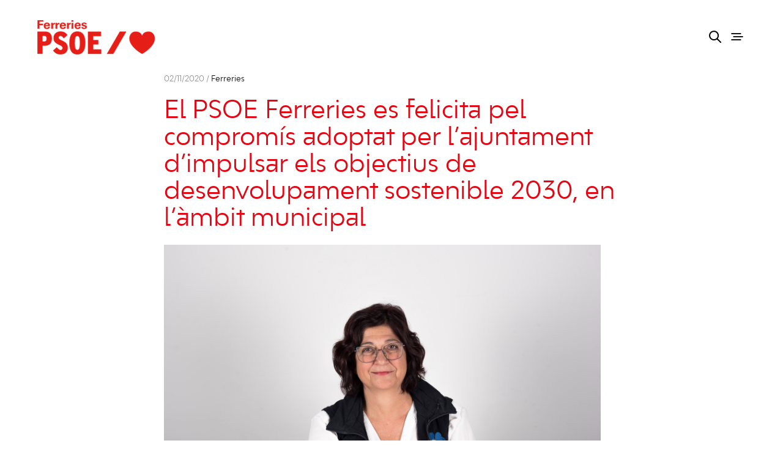

--- FILE ---
content_type: text/html; charset=UTF-8
request_url: https://www.psib-psoe.org/menorca/ferreries/el-psoe-ferreries-es-felicita-pel-compromis-adoptat-per-lajuntament-dimpulsar-els-objectius-de-desenvolupament-sostenible-2030-en-lambit-municipal/
body_size: 15654
content:
<!doctype html>
<html lang="ca">
<head>
<meta charset="UTF-8" />
<meta name="viewport" content="width=device-width, initial-scale=1, maximum-scale=1, viewport-fit=cover">
<link rel="profile" href="http://gmpg.org/xfn/11">
<link rel="pingback" href="https://www.psib-psoe.org/menorca/ferreries/xmlrpc.php">
<meta http-equiv="x-dns-prefetch-control" content="on">
<link rel="dns-prefetch" href="//fonts.googleapis.com" />
<link rel="dns-prefetch" href="//fonts.gstatic.com" />
<link rel="dns-prefetch" href="//0.gravatar.com/" />
<link rel="dns-prefetch" href="//2.gravatar.com/" />
<link rel="dns-prefetch" href="//1.gravatar.com/" /><title>El PSOE Ferreries es felicita pel compromís adoptat per l’ajuntament d’impulsar els objectius de desenvolupament sostenible 2030, en l’àmbit municipal &#8211; Agrupació socialista de Ferreries</title>
<meta name='robots' content='max-image-preview:large' />
<link rel="alternate" hreflang="ca" href="https://www.psib-psoe.org/menorca/ferreries/el-psoe-ferreries-es-felicita-pel-compromis-adoptat-per-lajuntament-dimpulsar-els-objectius-de-desenvolupament-sostenible-2030-en-lambit-municipal/" />
<link rel="alternate" hreflang="x-default" href="https://www.psib-psoe.org/menorca/ferreries/el-psoe-ferreries-es-felicita-pel-compromis-adoptat-per-lajuntament-dimpulsar-els-objectius-de-desenvolupament-sostenible-2030-en-lambit-municipal/" />
<link rel="alternate" type="application/rss+xml" title="Agrupació socialista de Ferreries &raquo; Canal d&#039;informació" href="https://www.psib-psoe.org/menorca/ferreries/feed/" />
<link rel="alternate" type="application/rss+xml" title="Agrupació socialista de Ferreries &raquo; Canal dels comentaris" href="https://www.psib-psoe.org/menorca/ferreries/comments/feed/" />
<link rel="alternate" type="application/rss+xml" title="Agrupació socialista de Ferreries &raquo; El PSOE Ferreries es felicita pel compromís adoptat per l’ajuntament d’impulsar els objectius de desenvolupament sostenible 2030, en l’àmbit municipal Canal dels comentaris" href="https://www.psib-psoe.org/menorca/ferreries/el-psoe-ferreries-es-felicita-pel-compromis-adoptat-per-lajuntament-dimpulsar-els-objectius-de-desenvolupament-sostenible-2030-en-lambit-municipal/feed/" />
<!-- <link rel='stylesheet' id='vc_extensions_cqbundle_adminicon-css' href='https://www.psib-psoe.org/menorca/ferreries/wp-content/plugins/vc-extensions-bundle/css/admin_icon.css?ver=6.6.2' type='text/css' media='all' /> -->
<!-- <link rel='stylesheet' id='wp-block-library-css' href='https://www.psib-psoe.org/menorca/ferreries/wp-includes/css/dist/block-library/style.min.css?ver=6.6.2' type='text/css' media='all' /> -->
<link rel="stylesheet" type="text/css" href="//www.psib-psoe.org/menorca/ferreries/wp-content/cache/wpfc-minified/6lst5bva/fun8v.css" media="all"/>
<style id='classic-theme-styles-inline-css' type='text/css'>
/*! This file is auto-generated */
.wp-block-button__link{color:#fff;background-color:#32373c;border-radius:9999px;box-shadow:none;text-decoration:none;padding:calc(.667em + 2px) calc(1.333em + 2px);font-size:1.125em}.wp-block-file__button{background:#32373c;color:#fff;text-decoration:none}
</style>
<style id='global-styles-inline-css' type='text/css'>
:root{--wp--preset--aspect-ratio--square: 1;--wp--preset--aspect-ratio--4-3: 4/3;--wp--preset--aspect-ratio--3-4: 3/4;--wp--preset--aspect-ratio--3-2: 3/2;--wp--preset--aspect-ratio--2-3: 2/3;--wp--preset--aspect-ratio--16-9: 16/9;--wp--preset--aspect-ratio--9-16: 9/16;--wp--preset--color--black: #000000;--wp--preset--color--cyan-bluish-gray: #abb8c3;--wp--preset--color--white: #ffffff;--wp--preset--color--pale-pink: #f78da7;--wp--preset--color--vivid-red: #cf2e2e;--wp--preset--color--luminous-vivid-orange: #ff6900;--wp--preset--color--luminous-vivid-amber: #fcb900;--wp--preset--color--light-green-cyan: #7bdcb5;--wp--preset--color--vivid-green-cyan: #00d084;--wp--preset--color--pale-cyan-blue: #8ed1fc;--wp--preset--color--vivid-cyan-blue: #0693e3;--wp--preset--color--vivid-purple: #9b51e0;--wp--preset--color--thb-accent: #e30614;--wp--preset--gradient--vivid-cyan-blue-to-vivid-purple: linear-gradient(135deg,rgba(6,147,227,1) 0%,rgb(155,81,224) 100%);--wp--preset--gradient--light-green-cyan-to-vivid-green-cyan: linear-gradient(135deg,rgb(122,220,180) 0%,rgb(0,208,130) 100%);--wp--preset--gradient--luminous-vivid-amber-to-luminous-vivid-orange: linear-gradient(135deg,rgba(252,185,0,1) 0%,rgba(255,105,0,1) 100%);--wp--preset--gradient--luminous-vivid-orange-to-vivid-red: linear-gradient(135deg,rgba(255,105,0,1) 0%,rgb(207,46,46) 100%);--wp--preset--gradient--very-light-gray-to-cyan-bluish-gray: linear-gradient(135deg,rgb(238,238,238) 0%,rgb(169,184,195) 100%);--wp--preset--gradient--cool-to-warm-spectrum: linear-gradient(135deg,rgb(74,234,220) 0%,rgb(151,120,209) 20%,rgb(207,42,186) 40%,rgb(238,44,130) 60%,rgb(251,105,98) 80%,rgb(254,248,76) 100%);--wp--preset--gradient--blush-light-purple: linear-gradient(135deg,rgb(255,206,236) 0%,rgb(152,150,240) 100%);--wp--preset--gradient--blush-bordeaux: linear-gradient(135deg,rgb(254,205,165) 0%,rgb(254,45,45) 50%,rgb(107,0,62) 100%);--wp--preset--gradient--luminous-dusk: linear-gradient(135deg,rgb(255,203,112) 0%,rgb(199,81,192) 50%,rgb(65,88,208) 100%);--wp--preset--gradient--pale-ocean: linear-gradient(135deg,rgb(255,245,203) 0%,rgb(182,227,212) 50%,rgb(51,167,181) 100%);--wp--preset--gradient--electric-grass: linear-gradient(135deg,rgb(202,248,128) 0%,rgb(113,206,126) 100%);--wp--preset--gradient--midnight: linear-gradient(135deg,rgb(2,3,129) 0%,rgb(40,116,252) 100%);--wp--preset--font-size--small: 13px;--wp--preset--font-size--medium: 20px;--wp--preset--font-size--large: 36px;--wp--preset--font-size--x-large: 42px;--wp--preset--spacing--20: 0.44rem;--wp--preset--spacing--30: 0.67rem;--wp--preset--spacing--40: 1rem;--wp--preset--spacing--50: 1.5rem;--wp--preset--spacing--60: 2.25rem;--wp--preset--spacing--70: 3.38rem;--wp--preset--spacing--80: 5.06rem;--wp--preset--shadow--natural: 6px 6px 9px rgba(0, 0, 0, 0.2);--wp--preset--shadow--deep: 12px 12px 50px rgba(0, 0, 0, 0.4);--wp--preset--shadow--sharp: 6px 6px 0px rgba(0, 0, 0, 0.2);--wp--preset--shadow--outlined: 6px 6px 0px -3px rgba(255, 255, 255, 1), 6px 6px rgba(0, 0, 0, 1);--wp--preset--shadow--crisp: 6px 6px 0px rgba(0, 0, 0, 1);}:where(.is-layout-flex){gap: 0.5em;}:where(.is-layout-grid){gap: 0.5em;}body .is-layout-flex{display: flex;}.is-layout-flex{flex-wrap: wrap;align-items: center;}.is-layout-flex > :is(*, div){margin: 0;}body .is-layout-grid{display: grid;}.is-layout-grid > :is(*, div){margin: 0;}:where(.wp-block-columns.is-layout-flex){gap: 2em;}:where(.wp-block-columns.is-layout-grid){gap: 2em;}:where(.wp-block-post-template.is-layout-flex){gap: 1.25em;}:where(.wp-block-post-template.is-layout-grid){gap: 1.25em;}.has-black-color{color: var(--wp--preset--color--black) !important;}.has-cyan-bluish-gray-color{color: var(--wp--preset--color--cyan-bluish-gray) !important;}.has-white-color{color: var(--wp--preset--color--white) !important;}.has-pale-pink-color{color: var(--wp--preset--color--pale-pink) !important;}.has-vivid-red-color{color: var(--wp--preset--color--vivid-red) !important;}.has-luminous-vivid-orange-color{color: var(--wp--preset--color--luminous-vivid-orange) !important;}.has-luminous-vivid-amber-color{color: var(--wp--preset--color--luminous-vivid-amber) !important;}.has-light-green-cyan-color{color: var(--wp--preset--color--light-green-cyan) !important;}.has-vivid-green-cyan-color{color: var(--wp--preset--color--vivid-green-cyan) !important;}.has-pale-cyan-blue-color{color: var(--wp--preset--color--pale-cyan-blue) !important;}.has-vivid-cyan-blue-color{color: var(--wp--preset--color--vivid-cyan-blue) !important;}.has-vivid-purple-color{color: var(--wp--preset--color--vivid-purple) !important;}.has-black-background-color{background-color: var(--wp--preset--color--black) !important;}.has-cyan-bluish-gray-background-color{background-color: var(--wp--preset--color--cyan-bluish-gray) !important;}.has-white-background-color{background-color: var(--wp--preset--color--white) !important;}.has-pale-pink-background-color{background-color: var(--wp--preset--color--pale-pink) !important;}.has-vivid-red-background-color{background-color: var(--wp--preset--color--vivid-red) !important;}.has-luminous-vivid-orange-background-color{background-color: var(--wp--preset--color--luminous-vivid-orange) !important;}.has-luminous-vivid-amber-background-color{background-color: var(--wp--preset--color--luminous-vivid-amber) !important;}.has-light-green-cyan-background-color{background-color: var(--wp--preset--color--light-green-cyan) !important;}.has-vivid-green-cyan-background-color{background-color: var(--wp--preset--color--vivid-green-cyan) !important;}.has-pale-cyan-blue-background-color{background-color: var(--wp--preset--color--pale-cyan-blue) !important;}.has-vivid-cyan-blue-background-color{background-color: var(--wp--preset--color--vivid-cyan-blue) !important;}.has-vivid-purple-background-color{background-color: var(--wp--preset--color--vivid-purple) !important;}.has-black-border-color{border-color: var(--wp--preset--color--black) !important;}.has-cyan-bluish-gray-border-color{border-color: var(--wp--preset--color--cyan-bluish-gray) !important;}.has-white-border-color{border-color: var(--wp--preset--color--white) !important;}.has-pale-pink-border-color{border-color: var(--wp--preset--color--pale-pink) !important;}.has-vivid-red-border-color{border-color: var(--wp--preset--color--vivid-red) !important;}.has-luminous-vivid-orange-border-color{border-color: var(--wp--preset--color--luminous-vivid-orange) !important;}.has-luminous-vivid-amber-border-color{border-color: var(--wp--preset--color--luminous-vivid-amber) !important;}.has-light-green-cyan-border-color{border-color: var(--wp--preset--color--light-green-cyan) !important;}.has-vivid-green-cyan-border-color{border-color: var(--wp--preset--color--vivid-green-cyan) !important;}.has-pale-cyan-blue-border-color{border-color: var(--wp--preset--color--pale-cyan-blue) !important;}.has-vivid-cyan-blue-border-color{border-color: var(--wp--preset--color--vivid-cyan-blue) !important;}.has-vivid-purple-border-color{border-color: var(--wp--preset--color--vivid-purple) !important;}.has-vivid-cyan-blue-to-vivid-purple-gradient-background{background: var(--wp--preset--gradient--vivid-cyan-blue-to-vivid-purple) !important;}.has-light-green-cyan-to-vivid-green-cyan-gradient-background{background: var(--wp--preset--gradient--light-green-cyan-to-vivid-green-cyan) !important;}.has-luminous-vivid-amber-to-luminous-vivid-orange-gradient-background{background: var(--wp--preset--gradient--luminous-vivid-amber-to-luminous-vivid-orange) !important;}.has-luminous-vivid-orange-to-vivid-red-gradient-background{background: var(--wp--preset--gradient--luminous-vivid-orange-to-vivid-red) !important;}.has-very-light-gray-to-cyan-bluish-gray-gradient-background{background: var(--wp--preset--gradient--very-light-gray-to-cyan-bluish-gray) !important;}.has-cool-to-warm-spectrum-gradient-background{background: var(--wp--preset--gradient--cool-to-warm-spectrum) !important;}.has-blush-light-purple-gradient-background{background: var(--wp--preset--gradient--blush-light-purple) !important;}.has-blush-bordeaux-gradient-background{background: var(--wp--preset--gradient--blush-bordeaux) !important;}.has-luminous-dusk-gradient-background{background: var(--wp--preset--gradient--luminous-dusk) !important;}.has-pale-ocean-gradient-background{background: var(--wp--preset--gradient--pale-ocean) !important;}.has-electric-grass-gradient-background{background: var(--wp--preset--gradient--electric-grass) !important;}.has-midnight-gradient-background{background: var(--wp--preset--gradient--midnight) !important;}.has-small-font-size{font-size: var(--wp--preset--font-size--small) !important;}.has-medium-font-size{font-size: var(--wp--preset--font-size--medium) !important;}.has-large-font-size{font-size: var(--wp--preset--font-size--large) !important;}.has-x-large-font-size{font-size: var(--wp--preset--font-size--x-large) !important;}
:where(.wp-block-post-template.is-layout-flex){gap: 1.25em;}:where(.wp-block-post-template.is-layout-grid){gap: 1.25em;}
:where(.wp-block-columns.is-layout-flex){gap: 2em;}:where(.wp-block-columns.is-layout-grid){gap: 2em;}
:root :where(.wp-block-pullquote){font-size: 1.5em;line-height: 1.6;}
</style>
<!-- <link rel='stylesheet' id='wpml-blocks-css' href='https://www.psib-psoe.org/menorca/ferreries/wp-content/plugins/sitepress-multilingual-cms/dist/css/blocks/styles.css?ver=4.6.13' type='text/css' media='all' /> -->
<!-- <link rel='stylesheet' id='thb-app-css' href='https://www.psib-psoe.org/menorca/ferreries/wp-content/themes/notio-wp/assets/css/app.css?ver=5.6.2' type='text/css' media='all' /> -->
<link rel="stylesheet" type="text/css" href="//www.psib-psoe.org/menorca/ferreries/wp-content/cache/wpfc-minified/6jy0y4fd/fun8v.css" media="all"/>
<style id='thb-app-inline-css' type='text/css'>
h1,h2,h3,h4,h5,h6,blockquote p,.thb-portfolio-filter .filters,.thb-portfolio .type-portfolio.hover-style5 .thb-categories {font-family:bw_modelica_ss02regular, 'BlinkMacSystemFont', -apple-system, 'Roboto', 'Lucida Sans';}body {font-family:bw_modelica_ss02regular, 'BlinkMacSystemFont', -apple-system, 'Roboto', 'Lucida Sans';}h1,.h1 {font-weight:300;font-size:60px;}h2 {font-weight:300;font-size:44px;}h3 {font-weight:300;font-size:36px;}h4 {font-weight:400;}h5 {font-weight:bold;font-size:26px;}h6 {font-size:22px;}#full-menu .sf-menu > li > a {font-size:30px;}#full-menu .sub-menu li a {font-size:30px;}.subfooter .thb-subfooter-menu li a {}input[type="submit"],submit,.button,.btn,.btn-block,.btn-text,.vc_btn3 {font-family:bw_modelica_ss02bold, 'BlinkMacSystemFont', -apple-system, 'Roboto', 'Lucida Sans';}#full-menu .sf-menu>li>a,.mobile-menu a {font-family:bw_modelica_ss02bold, 'BlinkMacSystemFont', -apple-system, 'Roboto', 'Lucida Sans';}.products .product h3 {}.product-page .product-information h1.product_title {}.thb-product-detail .product-information .woocommerce-product-details__short-description,.thb-product-detail .product-information .woocommerce-product-details__short-description p {}.header .logolink .logoimg {max-height:90px;}.header .logolink .logoimg[src$=".svg"] {max-height:100%;height:90px;}.header {height:120px;}.header-margin, #searchpopup, #mobile-menu, #side-cart, #wrapper [role="main"], .pace, .share_container {margin-top:120px;}.underline-link:after, .products .product .product_after_title .button:after, .wpb_text_column a:after, .widget.widget_price_filter .price_slider .ui-slider-handle, .btn.style5, .button.style5, input[type=submit].style5, .btn.style6, .button.style6, input[type=submit].style6, .btn.accent, .btn#place_order, .btn.checkout-button, .button.accent, .button#place_order, .button.checkout-button, input[type=submit].accent, input[type=submit]#place_order, input[type=submit].checkout-button,.products .product .product_after_title .button:after, .woocommerce-tabs .tabs li a:after, .woocommerce-MyAccount-navigation ul li:hover a, .woocommerce-MyAccount-navigation ul li.is-active a, .thb-client-row.has-border.thb-opacity.with-accent .thb-client:hover, .product-page .product-information .single_add_to_cart_button:hover {border-color:#e30614;}.woocommerce-MyAccount-navigation ul li:hover + li a, .woocommerce-MyAccount-navigation ul li.is-active + li a {border-top-color:#e30614;}a:hover, #full-menu .sf-menu > li.current-menu-item > a, #full-menu .sf-menu > li.sfHover > a, #full-menu .sf-menu > li > a:hover, .header_full_menu_submenu_color_style2 #full-menu .sub-menu a:hover, #full-menu .sub-menu li a:hover, .footer.style1 .social-links a.email:hover, .post .post-title a:hover, .widget.widget_recent_entries ul li .url, .widget.widget_recent_comments ul li .url, .widget.woocommerce.widget_layered_nav ul li .count, .widget.widget_price_filter .price_slider_amount .button, .widget.widget_price_filter .price_slider_amount .button:hover, .pagination .page-numbers.current, .btn.style3:before, .button.style3:before, input[type=submit].style3:before, .btn.style5:hover, .button.style5:hover, input[type=submit].style5:hover, .mobile-menu > li.current-menu-item > a, .mobile-menu > li.sfHover > a, .mobile-menu > li > a:hover, .mobile-menu > li > a.active, .mobile-menu .sub-menu li a:hover, .authorpage .author-content .square-icon:hover, .authorpage .author-content .square-icon.email:hover, #comments .commentlist .comment .reply, #comments .commentlist .comment .reply a, .thb-portfolio-filter.style1 .filters li a:hover, .thb-portfolio-filter.style1 .filters li a.active, .products .product .product_after_title .button, .product-page .product-information .price,.product-page .product-information .reset_variations, .product-page .product-information .product_meta > span a, .woocommerce-tabs .tabs li a:hover, .woocommerce-tabs .tabs li.active a, .woocommerce-info a:not(.button), .email:hover, .thb-iconbox.type3 > span, .thb_twitter_container.style1 .thb_tweet a,.columns.thb-light-column .btn-text.style3:hover,.columns.thb-light-column .btn-text.style4:hover,.has-thb-accent-color,.wp-block-button .wp-block-button__link.has-thb-accent-color{color:#e30614;}.post.blog-style7 .post-gallery, .widget.widget_price_filter .price_slider .ui-slider-range, .btn.style5, .button.style5, input[type=submit].style5, .btn.style6, .button.style6, input[type=submit].style6, .btn.accent, .btn#place_order, .btn.checkout-button, .button.accent, .button#place_order, .button.checkout-button, input[type=submit].accent, input[type=submit]#place_order, input[type=submit].checkout-button, .content404 figure, .style2 .mobile-menu > li > a:before, .thb-portfolio.thb-text-style2 .type-portfolio:hover, .thb-portfolio-filter.style2 .filters li a:before, .woocommerce-MyAccount-navigation ul li:hover a, .woocommerce-MyAccount-navigation ul li.is-active a, .email.boxed-icon:hover, .email.boxed-icon.fill, .email.boxed-icon.white-fill:hover, .thb-iconbox.type2 > span, .thb-client-row.thb-opacity.with-accent .thb-client:hover, .product-page .product-information .single_add_to_cart_button:hover, .btn.style3:before, .button.style3:before, input[type=submit].style3:before, .btn-text.style3 .circle-btn, .has-thb-accent-background-color,.wp-block-button .wp-block-button__link.has-thb-accent-background-color {background-color:#e30614;}.mobile-menu li.menu-item-has-children > a:hover .menu_icon,.btn-text.style4 .arrow svg:first-child {fill:#e30614;}.thb-counter figure svg path,.thb-counter figure svg circle,.thb-counter figure svg rect,.thb-counter figure svg ellipse {stroke:#e30614;}.button.checkout-button:hover,input[type=submit]#place_order:hover,.btn.accent:hover,.btn.style6:hover, .button.style6:hover, input[type=submit].style6:hover {background-color:#cc0512;border-color:#cc0512;}.thb-portfolio .type-portfolio.hover-style10 .portfolio-link:after {background-image:-moz-linear-gradient(#e30614,rgba(0,0,0,0) 30%,rgba(0,0,0,0));background-image:-webkit-linear-gradient(#e30614,rgba(0,0,0,0) 30%,rgba(0,0,0,0));background-image:linear-gradient(#e30614,rgba(0,0,0,0) 30%,rgba(0,0,0,0));}@font-face {font-family:'bw_modelica_ss02bold';src:url('/wp-content/uploads/bwmodelicass02-bold-webfont.woff2') format('woff2'), url('/wp-content/uploads/bwmodelicass02-bold-webfont.woff') format('woff');font-weight:normal;font-style:normal;}@font-face {font-family:'bw_modelica_ss02light';src:url('/wp-content/uploads/bwmodelicass02-light-webfont.woff2') format('woff2'), url('/wp-content/uploads/bwmodelicass02-light-webfont.woff') format('woff');font-weight:normal;font-style:normal;}@font-face {font-family:'bw_modelica_ss02regular';src:url('/wp-content/uploads/bwmodelicass02-regular-webfont.woff2') format('woff2'), url('/wp-content/uploads/bwmodelicass02-regular-webfont.woff') format('woff');font-weight:normal;font-style:normal;}.wpb_text_column a:hover {color:#000!important;}.wpb_text_column a {display:inline;font-size:1em;color:#E30613!important;text-decoration:none;padding-top:0px;padding-bottom:0px;border-bottom:0px dotted #dce7eb;border-top:0px dotted #dce7eb;}.post .post-meta {display:block;font-size:13px;line-height:1.6;color:#969696;margin-bottom:20px;}.filtros ul li {display:block;padding:0;margin-bottom:10px;font-size:14px;font-weight:400;display:inline-flex;padding:10px;}.mobile-menu > li > a:active{color:#fff!important;}.mobile-menu > li > a:hover {color:#ffffff!important;}.mobile-menu > li > a{color:#ffffff!important;}.more-link {display:none;}.post.blog-post .related-posts h5 {display:none;}.img_noticia{width:100%!important;}.post.blog-style7 .post-title h3 {font-size:20px;} .post.blog-style7 {padding:15px!important; }.intro{color:#E30613!important;font-style:italic;text-decoration:underline!important;}.pace,.pace-inactive{display:none;}.post.blog-post .post-gallery.parallax {display:none;}.portfolio_nav .center_link {margin-bottom:30px;}.post.blog-style7{min-height:30vh;}.abs a{color:#eb1c2c;}.bot_interior_fed a {padding-top:30px !important;padding-bottom:80px !important;padding-left:30px !important;padding-right:30px !important;font-size:30px !important;font-family:'bw_modelica_ss02bold';}.vc_btn3-container.vc_btn3-center .vc_btn3-block.vc_btn3-size-md {font-size:18px!important;}.vc_btn3.vc_btn3-size-md.vc_btn3-style-outline-custom {padding:13px 19px;font-size:18px;}.vc_btn3.vc_btn3-size-md{font-size:18px;font-family:'bw_modelica_ss02bold';}dl, ol, ul {line-height:1.6;margin-bottom:0rem;font-size:inherit;}.social_top ul li{display:inline;padding-right:10px;margin-bottom:0rem!important;}.social_contact ul li{display:inline;padding-right:10px;margin-bottom:0rem!important;}.social_contact ul li a:hover {padding-right:0px;margin-bottom:0rem!important; display:inline;position:relative;font-size:1.5em;color:#000;text-decoration:none;text-transform:capitalize;padding-top:20px;padding-bottom:20px;padding-left:0px;border-bottom:1px dotted #dce7eb;border-top:1px dotted #dce7eb;}.vc_btn3.vc_btn3-size-md.vc_btn3-icon-left:not(.vc_btn3-o-empty) .vc_btn3-icon{left:30px!important;top:80% !important;}body {color:#000!important;background-color:#fff!important;}.light{font-family:'bw_modelica_ss02light';}.footer.style2 {padding-top:60px;padding-bottom:0px;}.footer.style2.dark a:hover{font-family:'bw_modelica_ss02bold';}.footer .widget p, .footer .widget ul li{font-family:'bw_modelica_ss02regular';font-size:18px;}.footer .widget h6{font-family:'bw_modelica_ss02bold';}p{font-family:'bw_modelica_ss02regular';margin-top:1rem;}.cq-expandgrid-item.cq-expandgrid-openstate .cq-expandgrid-face::after {border-bottom:15px solid #E30613!important;}.cq-expandgrid-text {background-color:#fff;border:1px solid #E30613;}.cq-expandgrid .cq-expandgrid-close {color:#E30613;}input[type="text"], input[type="password"], input[type="date"], input[type="datetime"], input[type="email"], input[type="number"], input[type="search"], input[type="tel"], input[type="time"], input[type="url"], textarea {box-sizing:border-box;border:1px solid #E30613;padding:12px 16px;margin:0;color:#E30613;font-size:14px;font-weight:400;max-width:100%;height:42px;outline:0;background:#fff;border-radius:0px;-moz-box-shadow:none;-webkit-box-shadow:none;box-shadow:none;-moz-appearance:none;-webkit-appearance:none;}.noticia_destacada h4{color:#000!important;}.titulo_not_des a:hover {border-bottom:1px solid #000!important;}ul {list-style-type:square;}.col_izq {padding-left:0;padding-top:0px;}.menu-footer p {font-size:larger;}div.wpcf7-response-output {margin:-1em 0.5em 1em;}.frase h2{font-family:'bw_modelica_ss02light';}.bold{font-weight:700;font-family:'bw_modelica_ss02bold';}.bt_fed{font-weight:700;font-family:'bw_modelica_ss02bold';}.mobile-menu .sub-menu li a {font-size:2em;color:#fff;font-weight:500;padding-left:20px;}.mobile-menu .sub-menu li a:hover {font-size:2em;color:#000;text-decoration:underline;}.mobile-menu a {text-transform:capitalize;}.wpb-js-composer .vc_tta.vc_general .vc_tta-panel-title {font-weight:300;}.cq-accordion div.accordion-content {letter-spacing:0px!important;}.vc_tta-container h2{font-size:34px;padding-bottom:30px;font-weight:600;}.cq-accordion ul li a:hover{border-bottom:1px solid #ff0000;padding-bottom:15px;padding-left:30px;width:100%;}.underline-link, .products .product .product_after_title .button{display:inline-block;position:relative;font-size:1.5em;color:#E30613;text-decoration:none;text-transform:capitalize;padding-top:20px;padding-bottom:20px;border-bottom:1px dotted #dce7eb;border-top:1px dotted #dce7eb;}.underline-link, .products .product .product_after_title .button{display:inline-block;position:relative;font-size:1.5em;color:#000;text-decoration:none;text-transform:capitalize;padding-top:20px;padding-bottom:20px;padding-left:30px;border-bottom:1px dotted #dce7eb;border-top:1px dotted #dce7eb;}#content .wpb_alert p:last-child, #content .wpb_text_column :last-child, #content .wpb_text_column p:last-child, .vc_message_box > p:last-child, .wpb_alert p:last-child, .wpb_text_column :last-child, .wpb_text_column p:last-child {margin-bottom:0;text-decoration:none;}.wpb-js-composer .vc_tta-color-white.vc_tta-style-flat .vc_tta-panel .vc_tta-panel-heading{background-color:#fff!important;border:1px solid #E30613;}.wpcf7-form-control.wpcf7-submit { text-transform:capitalize; border-radius:0px; font-size:18px; background-color:#E30613; color:#fff; border:0;}.wpcf7-form-control.wpcf7-submit :hover{ border-radius:0px; background-color:#fff; color:#E30613; border:1px #E30613 solid;}.cq-accordion ul li i::before, .cq-accordion ul li i::after {margin-top:25px;}.wpb-js-composer .vc_tta-color-white.vc_tta-style-flat .vc_tta-panel .vc_tta-panel-title > a{color:#E30613!important;}.lista_doc ul li{color:#E30613!important;}.cq-accordion p {padding:0px!important;}.cq-accordion h3, h4{ color:#E30613!important;}.cq-accordion h4{ font-weight:400!important;}.accordion-content ul li a{color:#E30613!important;text-transform:capitalize;padding-left:20px;}.cq-accordion ul li{padding-top:10px!important;padding-bottom:10px!important;}.accordion-content ul li a:hover{color:#000!important;}.wpb-js-composer .vc_tta-color-white.vc_tta-style-flat .vc_active .vc_tta-panel-heading .vc_tta-controls-icon::after, .wpb-js-composer .vc_tta-color-white.vc_tta-style-flat .vc_active .vc_tta-panel-heading .vc_tta-controls-icon::before, .wpb-js-composer .vc_tta-color-white.vc_tta-style-flat .vc_tta-controls-icon::after, .wpb-js-composer .vc_tta-color-white.vc_tta-style-flat .vc_tta-controls-icon::before {border-color:#E30613!important;}.wpb-js-composer .vc_tta-color-white.vc_tta-style-flat .vc_tta-panel.vc_active .vc_tta-panel-title > a{color:#E30613!important;}h1, h2, h3, h4 {color:#E30613;}#responsive-form{ max-width:1200px ; margin:0 auto;width:100%;}.video{padding:100px;}.noticias{padding-bottom:100px;}.row.max_width {max-width:100rem;}.form-row{ width:100%;}.column-half, .column-full{ float:left; position:relative; padding:0.65rem; width:100%; -webkit-box-sizing:border-box;-moz-box-sizing:border-box;box-sizing:border-box}.clearfix:after { content:""; display:table; clear:both;}@media only screen and (min-width:48em) { .bar-side .abs {text-transform:none!important;}.social_top ul li{display:inline;padding-right:10px;margin-bottom:0rem!important;}.social_top{padding-right:10px;}.social_contact ul li{display:inline;padding-right:10px;margin-bottom:0rem!important;}.social_contact ul li a:hover {padding-right:0px;margin-bottom:0rem!important; display:inline;position:relative;font-size:1.5em;color:#000;text-decoration:none;text-transform:capitalize;padding-top:20px;padding-bottom:20px;padding-left:0px;border-bottom:1px dotted #dce7eb;border-top:1px dotted #dce7eb;} .column-half{ width:50%; }}.vc_btn3-container.vc_btn3-center .vc_btn3-block.vc_btn3-size-lg.vc_btn3-style-outline, .vc_btn3-container.vc_btn3-center .vc_btn3-block.vc_btn3-size-lg.vc_btn3-style-outline-custom {padding:100px 24px!important;font-size:34px;}.wpcf7-form { margin:0;}.vc_btn3.vc_btn3-size-lg.vc_btn3-style-outline, .vc_btn3.vc_btn3-size-lg.vc_btn3-style-outline-custom {padding:30px 90px 240px 30px !important;}.vc_btn3.vc_btn3-icon-left .vc_btn3-icon, .vc_btn3.vc_btn3-icon-right .vc_btn3-icon {top:90%!important;}.vc_btn3.vc_btn3-size-lg {font-size:24px!important;font-weight:bold;}#comments{display:none;}a:hover {color:#000;}.mobile-menu > li > a:hover{color:#000;}.mobile-menu > li > a {color:#fff;}.menu-container {background:#E30613;}.footer.style2.dark {background:#E30613;color:#ececec;}.bar-side .abs {letter-spacing:2px;text-transform:capitalize;}.bar-side {font-size:24px;color:#E30613;font-family:'bw_modelica_ss02bold';}.botonafiliacion{padding-top:5px;padding-bottom:5px;padding-left:10px;padding-right:10px;background-color:#E30613;font-family:'bw_modelica_ss02bold';color:#fff;}.izq{position:fixed;top:15px;left:15px;z-index:1000000;}.dcha{position:fixed;top:15px;right:15px;z-index:1000000;}.izq_inf{position:fixed;bottom:15px;left:15px;z-index:1000000;}.dcha_inf{position:fixed;bottom:15px;right:15px;z-index:1000000;}.post.blog-style7 .post-gallery, .widget.widget_price_filter .price_slider .ui-slider-range, .btn.style5, .button.style5, input[type="submit"].style5, .btn.style6, .button.style6, input[type="submit"].style6, .btn.accent, .btn#place_order, .btn.checkout-button, .button.accent, .button#place_order, .button.checkout-button, input[type="submit"].accent, input[type="submit"]#place_order, input[type="submit"].checkout-button, .content404 figure, .style2 .mobile-menu > li > a::before, .thb-portfolio.thb-text-style2 .type-portfolio:hover, .thb-portfolio-filter.style2 .filters li a::before, .woocommerce-MyAccount-navigation ul li:hover a, .woocommerce-MyAccount-navigation ul li.is-active a, .email.boxed-icon:hover, .email.boxed-icon.fill, .email.boxed-icon.white-fill:hover, .thb-iconbox.type2 > span, .thb-client-row.thb-opacity.with-accent .thb-client:hover, .product-page .product-information .single_add_to_cart_button:hover, .btn.style3::before, .button.style3::before, input[type="submit"].style3::before {background-color:#000;}#mobile-menu.style2 .menu-container {background:#E30613;}.vc-gitem-zone-height-mode-auto.vc-gitem-zone-height-mode-auto-16-9::before {padding-top:75%!important;}@media only screen and (min-width:220px) and (max-width:479px){.social_top ul li{display:none;}.vc_btn3.vc_btn3-size-lg.vc_btn3-style-outline, .vc_btn3.vc_btn3-size-lg.vc_btn3-style-outline-custom {padding:30px 30px 100px 30px !important;} .mobile-menu > li > a {font-size:30px;} .col_ghost{display:none;}.col_contacto{padding-right:0.65rem!important;padding-left:0.65rem!important;} .izq{display:none;}.img_noticia{width:100%;}.col_vacia{display:none;}.dcha{display:none;}.titulo_not_des{padding-top:0px;}.vc-gitem-zone-height-mode-auto.vc-gitem-zone-height-mode-auto-16-9::before {padding-top:75%!important;}.video{padding:0px;}.vc_grid-item-zone-c-left .vc_gitem-zone-c, .vc_grid-item-zone-c-right .vc_gitem-animated-block{width:100%!important;}.vc_grid-item-zone-c-right .vc_gitem-zone-c{ width:100%!important;}.vc_grid-item-zone-c-left .vc_gitem-animated-block{ width:100%!important;}h1{font-size:34px;}h2{font-size:24px;}h3{font-size:18px;}.top_50{padding-top:50px!important;}}@media only screen and (min-width:480px) and (max-width:799px){.social_top ul li{display:inline;padding-right:10px;margin-bottom:0rem!important;}.social_top{padding-right:10px;}.post.blog-style7 .post-title h3 {font-weight:500;line-height:1.3;font-size:20px;}.post.blog-style7 {border:1px solid rgba(0,0,0,0.06);border-top-color:transparent;padding:15px;display:flex;flex-direction:column;justify-content:space-between;height:90%;max-height:400px;position:relative;z-index:0;}.top_50{padding-top:50px!important;} .mobile-menu > li > a {font-size:30px;}.col_ghost{display:none;}.col_contacto{padding-right:0.65rem!important;padding-left:0.65rem!important;}h1{font-size:2em;}.vc_btn3.vc_btn3-size-lg.vc_btn3-style-outline, .vc_btn3.vc_btn3-size-lg.vc_btn3-style-outline-custom {padding:30px 30px 100px 30px !important;}.col_izq {padding-left:0.625rem;}.izq{display:none;}.img_noticia{width:100%;}.col_vacia{display:none;}.dcha{display:none;}.titulo_not_des{padding-top:0px;}.vc-gitem-zone-height-mode-auto.vc-gitem-zone-height-mode-auto-16-9::before {padding-top:55%!important;}.video{padding:0px;}.vc_grid-item-zone-c-left .vc_gitem-zone-c, .vc_grid-item-zone-c-right .vc_gitem-animated-block{width:100%!important;}.vc_grid-item-zone-c-right .vc_gitem-zone-c{ width:100%!important;}.vc_grid-item-zone-c-left .vc_gitem-animated-block{ width:100%!important;}.col_ideas{ padding-right:1%!important;padding-left:1%!important;padding-top:2%!important;}}@media only screen and (min-width:800px) and (max-width:1024px){ .video{padding:30px;} .top_50{padding-top:50px!important;}.mobile-menu > li > a {font-size:30px;} .col_ghost{display:none;}.col_contacto{padding-right:2%!important;padding-left:2%!important;}.vc_btn3.vc_btn3-size-lg.vc_btn3-style-outline, .vc_btn3.vc_btn3-size-lg.vc_btn3-style-outline-custom {padding:30px 90px 140px 30px !important;}.izq{display:none;}.col_vacia{display:none;}.dcha{display:none;}.titulo_not_des{padding-top:30px;}.vc-gitem-zone-height-mode-auto.vc-gitem-zone-height-mode-auto-16-9::before {padding-top:75%!important;}.col_ideas{ padding-right:1%!important;padding-left:1%!important;padding-top:2%!important;}.trescolumnas{padding-right:50px!important;padding-left:50px!important;padding-top:50px!important;padding-bottom:50px!important;}.trescolumnas h2{font-size:28px;padding-top:30px;}.post.blog-style7 .post-title h3 {font-size:20px;}}@media only screen and (min-width:1025px) and (max-width:1279px){.video{padding:50px;}.post.blog-style7 .post-title h3 {font-size:20px;} .titulo_not_des{padding-top:0px;} .vc_btn3.vc_btn3-size-lg.vc_btn3-style-outline, .vc_btn3.vc_btn3-size-lg.vc_btn3-style-outline-custom {padding:30px 40px 200px 30px !important;}.col_ideas{ padding-right:1%!important;padding-left:3%!important;padding-top:1%!important;}.col_vacia{display:none;}.trescolumnas{padding-right:50px!important;padding-left:50px!important;padding-top:50px!important;padding-bottom:50px!important;}.trescolumnas h2{font-size:28px;}}@media only screen and (min-width:1280px) and (max-width:1879px){.video{padding:50px;}.col_contacto{padding-right:5%!important;padding-left:5%!important;}.titulo_not_des{padding-top:100px;} .vc_btn3.vc_btn3-size-lg.vc_btn3-style-outline, .vc_btn3.vc_btn3-size-lg.vc_btn3-style-outline-custom {padding:30px 50px 200px 30px !important;}.col_ideas{ padding-right:5%!important;padding-left:5%!important;padding-top:3%!important;}.col_ideas h2{font-size:30px;}.site_bars_on .header-margin, .site_bars_on #wrapper [role="main"], #wrapper .site_bars_on [role="main"], .site_bars_on .pace, .site_bars_on #searchpopup, .site_bars_on .share_container, .site_bars_on #mobile-menu, .site_bars_on #side-cart{padding-right:0!important;}.trescolumnas{padding-right:50px!important;padding-left:50px!important;padding-top:100px!important;padding-bottom:100px!important;}.post.blog-style7 .post-title h3 {font-size:20px;}}@media only screen and (min-width:1880px) and (max-width:3424px){.col_contacto{padding-right:5%!important;padding-left:5%!important;}.titulo_not_des{padding-top:100px;} .noticias{padding-bottom:0px;}.col_ideas{ padding-right:10%!important;padding-left:10%!important;padding-top:8%!important;}.trescolumnas{padding-right:10%!important;padding-left:10%!important;padding-top:100px!important;padding-bottom:100px!important;}.col_tercio{padding:30px;}.site_bars_on .header-margin, .site_bars_on #wrapper [role="main"], #wrapper .site_bars_on [role="main"], .site_bars_on .pace, .site_bars_on #searchpopup, .site_bars_on .share_container, .site_bars_on #mobile-menu, .site_bars_on #side-cart{padding-right:0!important;}}
</style>
<!-- <link rel='stylesheet' id='thb-style-css' href='https://www.psib-psoe.org/menorca/ferreries/wp-content/themes/notio-wp/style.css?ver=5.6.2' type='text/css' media='all' /> -->
<!-- <link rel='stylesheet' id='thb-self-hosted-1-css' href='https://www.psib-psoe.org/menorca/ferreries/wp-content/uploads/modelica_extrabold.css?ver=5.6.2' type='text/css' media='all' /> -->
<!-- <link rel='stylesheet' id='thb-self-hosted-2-css' href='https://www.psib-psoe.org/menorca/ferreries/wp-content/uploads/modelica_bold.css?ver=5.6.2' type='text/css' media='all' /> -->
<!-- <link rel='stylesheet' id='thb-self-hosted-3-css' href='https://www.psib-psoe.org/menorca/ferreries/wp-content/uploads/modelica_light.css?ver=5.6.2' type='text/css' media='all' /> -->
<!-- <link rel='stylesheet' id='thb-self-hosted-4-css' href='https://www.psib-psoe.org/menorca/ferreries/wp-content/uploads/modelica_regular.css?ver=5.6.2' type='text/css' media='all' /> -->
<!-- <link rel='stylesheet' id='js_composer_front-css' href='https://www.psib-psoe.org/menorca/ferreries/wp-content/plugins/js_composer/assets/css/js_composer.min.css?ver=7.9' type='text/css' media='all' /> -->
<link rel="stylesheet" type="text/css" href="//www.psib-psoe.org/menorca/ferreries/wp-content/cache/wpfc-minified/l1gs05mw/fuvyp.css" media="all"/>
<script src='//www.psib-psoe.org/menorca/ferreries/wp-content/cache/wpfc-minified/jys8cxv2/fun8v.js' type="text/javascript"></script>
<!-- <script type="text/javascript" src="https://www.psib-psoe.org/menorca/ferreries/wp-includes/js/jquery/jquery.min.js?ver=3.7.1" id="jquery-core-js"></script> -->
<!-- <script type="text/javascript" src="https://www.psib-psoe.org/menorca/ferreries/wp-includes/js/jquery/jquery-migrate.min.js?ver=3.4.1" id="jquery-migrate-js"></script> -->
<script></script><link rel="https://api.w.org/" href="https://www.psib-psoe.org/menorca/ferreries/wp-json/" /><link rel="alternate" title="JSON" type="application/json" href="https://www.psib-psoe.org/menorca/ferreries/wp-json/wp/v2/posts/25255" /><link rel="EditURI" type="application/rsd+xml" title="RSD" href="https://www.psib-psoe.org/menorca/ferreries/xmlrpc.php?rsd" />
<meta name="generator" content="WordPress 6.6.2" />
<link rel='shortlink' href='https://www.psib-psoe.org/menorca/ferreries/?p=25255' />
<link rel="alternate" title="oEmbed (JSON)" type="application/json+oembed" href="https://www.psib-psoe.org/menorca/ferreries/wp-json/oembed/1.0/embed?url=https%3A%2F%2Fwww.psib-psoe.org%2Fmenorca%2Fferreries%2Fel-psoe-ferreries-es-felicita-pel-compromis-adoptat-per-lajuntament-dimpulsar-els-objectius-de-desenvolupament-sostenible-2030-en-lambit-municipal%2F" />
<link rel="alternate" title="oEmbed (XML)" type="text/xml+oembed" href="https://www.psib-psoe.org/menorca/ferreries/wp-json/oembed/1.0/embed?url=https%3A%2F%2Fwww.psib-psoe.org%2Fmenorca%2Fferreries%2Fel-psoe-ferreries-es-felicita-pel-compromis-adoptat-per-lajuntament-dimpulsar-els-objectius-de-desenvolupament-sostenible-2030-en-lambit-municipal%2F&#038;format=xml" />
<meta http-equiv="Content-type" content="text/html; charset=utf-8" /><link rel='canonical' href='https://www.psib-psoe.org/menorca/ferreries/el-psoe-ferreries-es-felicita-pel-compromis-adoptat-per-lajuntament-dimpulsar-els-objectius-de-desenvolupament-sostenible-2030-en-lambit-municipal/' />
<meta name="generator" content="WPML ver:4.6.13 stt:8;" />
<meta name="generator" content="Powered by WPBakery Page Builder - drag and drop page builder for WordPress."/>
<meta name="generator" content="Powered by Slider Revolution 6.7.20 - responsive, Mobile-Friendly Slider Plugin for WordPress with comfortable drag and drop interface." />
<link rel="icon" href="https://www.psib-psoe.org/menorca/ferreries/wp-content/uploads/cropped-Cor-32x32.png" sizes="32x32" />
<link rel="icon" href="https://www.psib-psoe.org/menorca/ferreries/wp-content/uploads/cropped-Cor-192x192.png" sizes="192x192" />
<link rel="apple-touch-icon" href="https://www.psib-psoe.org/menorca/ferreries/wp-content/uploads/cropped-Cor-180x180.png" />
<meta name="msapplication-TileImage" content="https://www.psib-psoe.org/menorca/ferreries/wp-content/uploads/cropped-Cor-270x270.png" />
<script>function setREVStartSize(e){
//window.requestAnimationFrame(function() {
window.RSIW = window.RSIW===undefined ? window.innerWidth : window.RSIW;
window.RSIH = window.RSIH===undefined ? window.innerHeight : window.RSIH;
try {
var pw = document.getElementById(e.c).parentNode.offsetWidth,
newh;
pw = pw===0 || isNaN(pw) || (e.l=="fullwidth" || e.layout=="fullwidth") ? window.RSIW : pw;
e.tabw = e.tabw===undefined ? 0 : parseInt(e.tabw);
e.thumbw = e.thumbw===undefined ? 0 : parseInt(e.thumbw);
e.tabh = e.tabh===undefined ? 0 : parseInt(e.tabh);
e.thumbh = e.thumbh===undefined ? 0 : parseInt(e.thumbh);
e.tabhide = e.tabhide===undefined ? 0 : parseInt(e.tabhide);
e.thumbhide = e.thumbhide===undefined ? 0 : parseInt(e.thumbhide);
e.mh = e.mh===undefined || e.mh=="" || e.mh==="auto" ? 0 : parseInt(e.mh,0);
if(e.layout==="fullscreen" || e.l==="fullscreen")
newh = Math.max(e.mh,window.RSIH);
else{
e.gw = Array.isArray(e.gw) ? e.gw : [e.gw];
for (var i in e.rl) if (e.gw[i]===undefined || e.gw[i]===0) e.gw[i] = e.gw[i-1];
e.gh = e.el===undefined || e.el==="" || (Array.isArray(e.el) && e.el.length==0)? e.gh : e.el;
e.gh = Array.isArray(e.gh) ? e.gh : [e.gh];
for (var i in e.rl) if (e.gh[i]===undefined || e.gh[i]===0) e.gh[i] = e.gh[i-1];
var nl = new Array(e.rl.length),
ix = 0,
sl;
e.tabw = e.tabhide>=pw ? 0 : e.tabw;
e.thumbw = e.thumbhide>=pw ? 0 : e.thumbw;
e.tabh = e.tabhide>=pw ? 0 : e.tabh;
e.thumbh = e.thumbhide>=pw ? 0 : e.thumbh;
for (var i in e.rl) nl[i] = e.rl[i]<window.RSIW ? 0 : e.rl[i];
sl = nl[0];
for (var i in nl) if (sl>nl[i] && nl[i]>0) { sl = nl[i]; ix=i;}
var m = pw>(e.gw[ix]+e.tabw+e.thumbw) ? 1 : (pw-(e.tabw+e.thumbw)) / (e.gw[ix]);
newh =  (e.gh[ix] * m) + (e.tabh + e.thumbh);
}
var el = document.getElementById(e.c);
if (el!==null && el) el.style.height = newh+"px";
el = document.getElementById(e.c+"_wrapper");
if (el!==null && el) {
el.style.height = newh+"px";
el.style.display = "block";
}
} catch(e){
console.log("Failure at Presize of Slider:" + e)
}
//});
};</script>
<noscript><style> .wpb_animate_when_almost_visible { opacity: 1; }</style></noscript></head>
<body class="post-template-default single single-post postid-25255 single-format-standard mobile_menu_position_right mobile_menu_style_style2 header_style_style3 header_full_menu_off footer_style_style2 site_bars_on preloader_off header_full_menu_submenu_color_style1 footer_simple_fixed_off thb-single-product-ajax-on transparent_header_  wpb-js-composer js-comp-ver-7.9 vc_responsive">
<div id="wrapper" class="open">
<!-- Start Header -->
<header class="header style3">
<div class="row align-middle 
full-width-row no-padding ">
<div class="small-7 medium-6 large-3 columns">
<a href="https://www.psib-psoe.org/menorca/ferreries/" class="logolink">
<img src="https://www.psib-psoe.org/menorca/ferreries/wp-content/uploads/Ferreries.png" class="logoimg" alt="Agrupació socialista de Ferreries"/>
<img src="https://www.psib-psoe.org/menorca/ferreries/wp-content/themes/notio-wp/assets/img/logo.png" class="logoimg logo_light" alt="Agrupació socialista de Ferreries"/>
</a>
</div>
<div class="show-for-large large-6 columns menu-holder">
<nav id="full-menu" role="navigation">
<ul id="menu-menu_principal" class="sf-menu"><li id="menu-item-23549" class="menu-item menu-item-type-post_type menu-item-object-page menu-item-home menu-item-23549"><a href="https://www.psib-psoe.org/menorca/ferreries/">Inici</a></li>
<li id="menu-item-23548" class="menu-item menu-item-type-custom menu-item-object-custom menu-item-23548"><a href="http://www.psib-psoe.org/menorca">Tornar a PSOE Menorca</a></li>
<li id="menu-item-23550" class="menu-item menu-item-type-custom menu-item-object-custom menu-item-has-children menu-item-23550"><a href="#">PSOE Ferreries</a>
<ul class="sub-menu " >
<li id="menu-item-23551" class="menu-item menu-item-type-custom menu-item-object-custom menu-item-home menu-item-23551"><a href="https://www.psib-psoe.org/menorca/ferreries/#benvinguts">Benvinguda</a></li>
<li id="menu-item-23552" class="menu-item menu-item-type-custom menu-item-object-custom menu-item-home menu-item-23552"><a href="https://www.psib-psoe.org/menorca/ferreries/#estructura">Estructura</a></li>
</ul>
</li>
<li id="menu-item-23673" class="menu-item menu-item-type-post_type menu-item-object-page menu-item-23673"><a href="https://www.psib-psoe.org/menorca/ferreries/actualitat/">Actualitat</a></li>
<li id="menu-item-23556" class="menu-item menu-item-type-custom menu-item-object-custom menu-item-23556"><a href="http://www.psib-psoe.com/documents/">Documents</a></li>
<li id="menu-item-23555" class="menu-item menu-item-type-custom menu-item-object-custom menu-item-23555"><a href="http://www.psib-psoe.org/afiliacio/">Afilia&#8217;t</a></li>
<li id="menu-item-23557" class="menu-item menu-item-type-post_type menu-item-object-page menu-item-23557"><a href="https://www.psib-psoe.org/menorca/ferreries/contacte/">Contacte</a></li>
</ul>									</nav>
</div>
<div class="columns">
<div class="icon-holder">
<a href="#searchpopup" class="quick_search"><svg version="1.1" xmlns="http://www.w3.org/2000/svg" xmlns:xlink="http://www.w3.org/1999/xlink" x="0px" y="0px"
width="20px" height="20px" viewBox="0 0 20 20" enable-background="new 0 0 20 20" xml:space="preserve">
<path d="M19.769,18.408l-5.408-5.357c1.109-1.364,1.777-3.095,1.777-4.979c0-4.388-3.604-7.958-8.033-7.958
c-4.429,0-8.032,3.57-8.032,7.958s3.604,7.958,8.032,7.958c1.805,0,3.468-0.601,4.811-1.6l5.435,5.384
c0.196,0.194,0.453,0.29,0.71,0.29c0.256,0,0.513-0.096,0.709-0.29C20.16,19.426,20.16,18.796,19.769,18.408z M2.079,8.072
c0-3.292,2.703-5.97,6.025-5.97s6.026,2.678,6.026,5.97c0,3.292-2.704,5.969-6.026,5.969S2.079,11.364,2.079,8.072z"/>
</svg></a>
<a href="#" data-target="open-menu" class="mobile-toggle">
<div>
<span></span><span></span><span></span>
</div>
</a>
</div>
</div>
</div>
</header>
<!-- End Header -->
<!-- Start Left Bar -->
<aside id="bar-left" class="bar-side left-side site_bars_portfolio-off active		">
<div class="abs"></div>
</aside>
<!-- End Left Bar -->
<!-- Start Right Bar -->
<aside id="bar-right" class="bar-side right-side site_bars_portfolio-off 		">
<div class="abs right-side"></div>
</aside>
<!-- End Right Bar -->
<div role="main">
<article itemscope itemtype="http://schema.org/BlogPosting" class="post blog-post post-25255 type-post status-publish format-standard hentry category-ferreries" id="post-25255" role="article">
<div class="row max_width">
<div class="small-12 medium-10 large-8 medium-centered columns">
<header class="post-title">
<aside class="post-meta cf">
02/11/2020 / <a href="https://www.psib-psoe.org/menorca/ferreries/category/ferreries/" rel="category tag">Ferreries</a></aside>
<h1 itemprop="headline">El PSOE Ferreries es felicita pel compromís adoptat per l’ajuntament d’impulsar els objectius de desenvolupament sostenible 2030, en l’àmbit municipal</h1>
</header>
<div class="post-content">
<div class="row wpb_row row-fluid img_noticia"><div class="wpb_column columns medium-12 thb-dark-column small-12"><div class="vc_column-inner "><div class="wpb_wrapper ">
<div  class="wpb_single_image wpb_content_element vc_align_left wpb_content_element">
<figure class="wpb_wrapper vc_figure">
<div class="vc_single_image-wrapper   vc_box_border_grey"><img fetchpriority="high" decoding="async" width="6016" height="4016" src="https://www.psib-psoe.org/menorca/ferreries/wp-content/uploads/Queta-Camps-Ferreries.jpg" class="vc_single_image-img attachment-full" alt="" title="Queta-Camps-Ferreries" srcset="https://www.psib-psoe.org/menorca/ferreries/wp-content/uploads/Queta-Camps-Ferreries.jpg 6016w, https://www.psib-psoe.org/menorca/ferreries/wp-content/uploads/Queta-Camps-Ferreries-300x200.jpg 300w, https://www.psib-psoe.org/menorca/ferreries/wp-content/uploads/Queta-Camps-Ferreries-768x513.jpg 768w, https://www.psib-psoe.org/menorca/ferreries/wp-content/uploads/Queta-Camps-Ferreries-1024x684.jpg 1024w, https://www.psib-psoe.org/menorca/ferreries/wp-content/uploads/Queta-Camps-Ferreries-150x100.jpg 150w, https://www.psib-psoe.org/menorca/ferreries/wp-content/uploads/Queta-Camps-Ferreries-600x400.jpg 600w, https://www.psib-psoe.org/menorca/ferreries/wp-content/uploads/Queta-Camps-Ferreries-900x600.jpg 900w, https://www.psib-psoe.org/menorca/ferreries/wp-content/uploads/Queta-Camps-Ferreries-20x13.jpg 20w" sizes="(max-width: 6016px) 100vw, 6016px" /></div>
</figure>
</div>
</div></div></div></div><div class="row wpb_row row-fluid"><div class="wpb_column columns medium-6 thb-dark-column small-12"><div class="vc_column-inner "><div class="wpb_wrapper ">
<div class="wpb_text_column wpb_content_element  " >
<div class="wpb_wrapper">
<p>El Ple de l’Ajuntament de Ferreries va aprovar unànimement un acord que reconeix la importància de l’Agenda 2030 en l’àmbit del municipi i sol·licita l’adhesió de l’ajuntament a la Xarxa d’Entitats Locals per desenvolupar els ODS, creada en el marc de la Federació de Municipis i Províncies (FEMP).</p>
<p><strong>Es tracta d’una moció que el PSOE ha proposat a diferents municipis i que, entre altres punts, insta al Govern de les Illes Balears a coordinar amb els ajuntaments les accions previstes a l’Agenda 2030 per al desenvolupament sostenible; fa una declaració explícita a seguir avançant en la implementació de mesures per assolir els objectius de desenvolupament sostenible assumits per les Nacions Unides; i demana l’adhesió de la corporació a la Xarxa d’Entitats Locals per al desenvolupament dels ODS de l’Agenda 2030</strong>.</p>
<p>Entre els motius que sustenten la moció, es constata que, davant la situació d’emergència climàtica planetària, els ODS ofereixen un marc de consens que marca obligacions clares i inajornables, però que també permeten orientar les prioritats per fer front a la crisi ecològica. Els ODS són un instrument que facilita grans acords, amb un horitzó temporal prou ampli com per assegurar el desplegament de mesures transformadores. Un document que apel·la a tots els agents socials, econòmics i polítics, i els convida a dissenyar marcs d’acció adaptats a cada realitat local, sense deixar ningú enrere i dotant totes les accions i polítiques públiques d’una visió transversal de sostenibilitat, en una triple dimensió econòmica, social i ambiental.</p>
</div>
</div>
</div></div></div><div class="wpb_column columns medium-6 thb-dark-column small-12"><div class="vc_column-inner "><div class="wpb_wrapper ">
<div class="wpb_text_column wpb_content_element  " >
<div class="wpb_wrapper">
<p>Al setembre de 2015, els 193 Estats membres de Nacions Unides reunits en l’Assemblea General van acordar de forma unànime un pla d’acció que es basa en 17 Objectius de Desenvolupament Sostenible (ODS) i 169 fites que la humanitat hauria d’assolir fins l’any 2030, per tal que al món hi prevalguin la pau, la dignitat, la justícia i la preservació del medi ambient.</p>
<p>La portaveu del PSOE a l’Ajuntament de Ferreries, Queta Camps, ha manifestat que la transformació ecològica és una prioritat per al desenvolupament social i econòmic, així com per al futur del municipi. En la seva opinió, <strong>“tots els estats i, dins d’aquests, tots els nivells de govern i sectors de la societat en són corresponsables”</strong>. En aquest sentit, també ha afirmat que <strong>“el compliment de l’Agenda 2030 requereix de la implicació i l’actuació de tots els agents socials, de les empreses, de la ciutadania, de les entitats privades i públiques, i de les administracions, sobretot de l’àmbit municipal, donat que es tracta de la institució més pròxima als ciutadans i ciutadanes i que les seves polítiques tenen una gran incidència”</strong>.</p>
</div>
</div>
</div></div></div></div>
</div>
</div>
</div>
<aside class="post-bottom-meta hide">
<strong rel="author" itemprop="author" class="author vcard"><span class="fn">psoemenorca</span></strong>
<time class="date published time" datetime="2020-11-02T10:58:50+02:00" itemprop="datePublished" content="2020-11-02T10:58:50+02:00">02/11/2020</time>
<meta itemprop="dateModified" class="date updated" content="2020-11-02T11:00:03+02:00">
<span class="hide" itemprop="publisher" itemscope itemtype="https://schema.org/Organization">
<meta itemprop="name" content="Agrupació socialista de Ferreries">
<span itemprop="logo" itemscope itemtype="https://schema.org/ImageObject">
<meta itemprop="url" content="https://www.psib-psoe.org/menorca/ferreries/wp-content/themes/notio-wp/assets/img/logo.png">
</span>
<meta itemprop="url" content="https://www.psib-psoe.org/menorca/ferreries/">
</span>
<meta itemscope itemprop="mainEntityOfPage" itemtype="https://schema.org/WebPage" itemid="https://www.psib-psoe.org/menorca/ferreries/el-psoe-ferreries-es-felicita-pel-compromis-adoptat-per-lajuntament-dimpulsar-els-objectius-de-desenvolupament-sostenible-2030-en-lambit-municipal/">
</aside>
</article>
<!-- Start #comments -->
<section id="comments">
<div class="row">
<div class="small-12 medium-10 large-8 medium-centered columns no-border">
<div id="respond" class="comment-respond">
<h4 id="reply-title" class="comment-reply-title">Leave a Reply <small><a rel="nofollow" id="cancel-comment-reply-link" href="/menorca/ferreries/el-psoe-ferreries-es-felicita-pel-compromis-adoptat-per-lajuntament-dimpulsar-els-objectius-de-desenvolupament-sostenible-2030-en-lambit-municipal/#respond" style="display:none;">Cancel reply</a></small></h4><form action="https://www.psib-psoe.org/menorca/ferreries/wp-comments-post.php" method="post" id="form-comment" class="comment-form"><div class="row"><div class="small-12 columns"><textarea name="comment" id="comment" aria-required="true" data-required="true" rows="10" cols="58" class="placeholder" placeholder="Your Comment"></textarea></div></div><input name="wpml_language_code" type="hidden" value="ca" /><div class="row"><div class="small-12 medium-6 columns"><input id="author" name="author" type="text" value="" size="30" aria-required="true" data-required="true" class="placeholder" placeholder="Name"/></div>
<div class="small-12 medium-6 columns"><input id="email" name="email" type="text" value="" size="30" aria-required="true" data-required="true" class="placeholder" placeholder="Email" /></div>
<div class="small-12 columns"><input name="url" size="30" id="url" value="" type="text" class="placeholder" placeholder="Website"/></div></div>
<p class="form-submit"><input name="submit" type="submit" id="submit" class="submit btn" value="Submit Comment" /> <input type='hidden' name='comment_post_ID' value='25255' id='comment_post_ID' />
<input type='hidden' name='comment_parent' id='comment_parent' value='0' />
</p></form>	</div><!-- #respond -->
</div>
</div>
</section>
<!-- End #comments -->
<div class="portfolio_nav">
<div class="row full-width-row">
<div class="small-5 columns">
<a href="https://www.psib-psoe.org/menorca/ferreries/el-psoe-menorca-valora-positivament-lavantprojecte-dels-pge-i-el-qualifica-com-un-document-fonamental-amb-la-major-inversio-social-de-la-historia/" class="post_nav_link prev">
<figure>
<img width="50" height="50" src="https://www.psib-psoe.org/menorca/ferreries/wp-content/uploads/no_image-7-150x150.png" class="attachment-50x50 size-50x50 wp-post-image" alt="" decoding="async" />						<svg xmlns="http://www.w3.org/2000/svg" viewBox="0 0 64 64" enable-background="new 0 0 64 64"><path fill="none" stroke="#000" stroke-width="2" stroke-linejoin="bevel" stroke-miterlimit="10" d="M37 15 20 32 37 49"/></svg>						</figure>
<strong>
Anterior													</strong>
<span>El PSOE Menorca valora positivament l’avantprojecte dels PGE i el qualifica com un “document fonamental amb la major inversió social de la història”</span>
</a>
</div>
<div class="small-2 columns center_link">
<aside class="share_wrapper">
<a href="#" class="
share-post-link">Compartir</a>
<div class="share_container">
<div class="spacer"></div>
<div class="row max_width align-center">
<div class="small-12 large-10 columns">
<div class="vcenter">
<div class="product_share">
<h4>Compartir</h4>
<a href="http://www.facebook.com/sharer.php?u=https%3A%2F%2Fwww.psib-psoe.org%2Fmenorca%2Fferreries%2Fel-psoe-ferreries-es-felicita-pel-compromis-adoptat-per-lajuntament-dimpulsar-els-objectius-de-desenvolupament-sostenible-2030-en-lambit-municipal%2F" rel="noreferrer nofollow" class="social facebook boxed-icon white-fill"><i class="fa fa-facebook"></i></a>
<a href="https://twitter.com/intent/tweet?text=El+PSOE+Ferreries+es+felicita+pel+comprom%C3%ADs+adoptat+per+l%E2%80%99ajuntament+d%E2%80%99impulsar+els+objectius+de+desenvolupament+sostenible+2030%2C+en+l%E2%80%99%C3%A0mbit+municipal&url=https%3A%2F%2Fwww.psib-psoe.org%2Fmenorca%2Fferreries%2Fel-psoe-ferreries-es-felicita-pel-compromis-adoptat-per-lajuntament-dimpulsar-els-objectius-de-desenvolupament-sostenible-2030-en-lambit-municipal%2F&via=Agrupaci%C3%B3+socialista+de+Ferreries" rel="noreferrer nofollow" class="social twitter boxed-icon white-fill"><i class="fa fa-twitter"></i></a>
<a href="whatsapp://send?text=El+PSOE+Ferreries+es+felicita+pel+comprom%C3%ADs+adoptat+per+l%E2%80%99ajuntament+d%E2%80%99impulsar+els+objectius+de+desenvolupament+sostenible+2030%2C+en+l%E2%80%99%C3%A0mbit+municipal" rel="noreferrer nofollow" class="whatsapp social boxed-icon white-fill" data-action="share/whatsapp/share"><i class="fa fa-whatsapp"></i></a>
</div>
<div class="product_copy">
<h4>Copiar l´enllaç al porta-retalls</h4>
<form>
<input type="text" class="copy-value" value="https://www.psib-psoe.org/menorca/ferreries/el-psoe-ferreries-es-felicita-pel-compromis-adoptat-per-lajuntament-dimpulsar-els-objectius-de-desenvolupament-sostenible-2030-en-lambit-municipal/" readonly/>
<a class="btn blue">Copy</a>
</form>
</div>
</div>
</div>
</div>
</div>
</aside>
</div>
<div class="small-5 columns">
<a href="https://www.psib-psoe.org/menorca/ferreries/queta-camps-regidora-socialista-desports-a-lajuntament-de-ferreries-passa-a-assumir-les-competencies-de-serveis-socials/" class="post_nav_link next">
<strong>
Pròxim													</strong>
<span>La regidora Queta Camps assumeix les competències de Serveis Socials, a més de l’àrea d’Esports, que gestionava fins ara</span>
<figure>
<svg xmlns="http://www.w3.org/2000/svg" viewBox="0 0 64 64" enable-background="new 0 0 64 64"><path fill="none" stroke="#000" stroke-width="2" stroke-linejoin="bevel" stroke-miterlimit="10" d="m27 15l17 17-17 17"/></svg>						</figure>
</a>
</div>
</div>
</div>
	</div><!-- End role["main"] -->
<footer id="footer" class="footer style2 dark ">
<div class="row">
<div class="small-12 medium-6 large-3 columns">
<div id="custom_html-2" class="widget_text widget cf widget_custom_html"><h6>Webs destacades</h6><div class="textwidget custom-html-widget"><ul>
<li><a href="http://www.jsib.org/">Joventuts Socialistes de les Illes Balears</a></li>
<li><a href="https://www.pes.eu/en/">Partit Socialista Europeu</a></li>
<li><a href="http://www.elsocialista.es/">El Socialista</a></li>
<li><a href="http://www.fpabloiglesias.es/ ">Fundación Pablo Iglesias</a></li>
<li><a href="http://fgabrielalomar.blogspot.com.es/">Fundació Gabriel Alomar</a></li>
<li><a href="https://www.psoe.es/">PSOE</a></li>
</ul></div></div>		</div>
<div class="small-12 medium-6 large-3 columns">
<div id="custom_html-3" class="widget_text widget cf widget_custom_html"><h6>Agrupacions</h6><div class="textwidget custom-html-widget"><ul>
<li><a href="http://www.psib-psoe.org/menorca/municipis/alaior/">Alaior</a></li>
<li><a href="http://www.psib-psoe.org/menorca/municipis/ciutadella/">Ciutadella</a></li>
<li><a href="http://www.psib-psoe.org/menorca/municipis/escastell/
">Es Castell</a></li>
<li><a href="http://www.psib-psoe.org/menorca/municipis/mercadalfornells/
">Es Mercadal</a></li>
<li><a href="http://www.psib-psoe.org/menorca/municipis/migjorn/
">Es Migjorn</a></li>
<li><a href="http://www.psib-psoe.org/menorca/municipis/ferreries/
">Ferreries</a></li>
<li><a href="http://www.psib-psoe.org/menorca/municipis/mao/
">Maó</a></li>
<li><a href="http://www.psib-psoe.org/menorca/municipis/santlluis/
">Sant Lluís</a></li>
</ul></div></div>		</div>
<div class="small-12 medium-6 large-3 columns">
<div id="text-3" class="widget cf widget_text"><h6>Contacte</h6>			<div class="textwidget"><p><a href="mailto:ferreries@psomenorca.info">ferreries@psomenorca.info</a></p>
<p>&nbsp;</p>
</div>
</div>		</div>
<div class="small-12 medium-6 large-3 columns">
<div id="text-2" class="widget cf widget_text"><h6>Informació legal</h6>			<div class="textwidget"><ul>
<li><a href="/legal">Avis legal</a></li>
<li><a href="/cookies">Cookies</a></li>
<li><a href="/lopd">Política de privacitat</a></li>
</ul>
<p>&nbsp;<br />
<a href="#" onclick="window.open('https://www.sitelock.com/verify.php?site=psib-psoe.org','SiteLock','width=600,height=600,left=160,top=170');"><img decoding="async" title="SiteLock" src="https://shield.sitelock.com/shield/psib-psoe.org" alt="Seguridad de la página de inicio"></a></p>
</div>
</div>		</div>
</div>
</footer>
<!-- Start Mobile Menu -->
<nav id="mobile-menu" class="style2" data-behaviour="thb-submenu">
<div class="spacer"></div>
<div class="menu-container custom_scroll">
<a href="#" class="panel-close"><svg xmlns="http://www.w3.org/2000/svg" viewBox="0 0 64 64" enable-background="new 0 0 64 64"><g fill="none" stroke="#000" stroke-width="2" stroke-miterlimit="10"><path d="m18.947 17.15l26.1 25.903"/><path d="m19.05 43.15l25.902-26.1"/></g></svg></a>
<div class="menu-holder">
<ul id="menu-menu_principal-1" class="mobile-menu"><li id="menu-item-23549" class="menu-item menu-item-type-post_type menu-item-object-page menu-item-home menu-item-23549"><a href="https://www.psib-psoe.org/menorca/ferreries/">Inici</a></li>
<li id="menu-item-23548" class="menu-item menu-item-type-custom menu-item-object-custom menu-item-23548"><a href="http://www.psib-psoe.org/menorca">Tornar a PSOE Menorca</a></li>
<li id="menu-item-23550" class="menu-item menu-item-type-custom menu-item-object-custom menu-item-has-children menu-item-23550"><a href="#">PSOE Ferreries<div class="thb-arrow"></div></a>
<ul class="sub-menu">
<li id="menu-item-23551" class="menu-item menu-item-type-custom menu-item-object-custom menu-item-home menu-item-23551"><a href="https://www.psib-psoe.org/menorca/ferreries/#benvinguts">Benvinguda</a></li>
<li id="menu-item-23552" class="menu-item menu-item-type-custom menu-item-object-custom menu-item-home menu-item-23552"><a href="https://www.psib-psoe.org/menorca/ferreries/#estructura">Estructura</a></li>
</ul>
</li>
<li id="menu-item-23673" class="menu-item menu-item-type-post_type menu-item-object-page menu-item-23673"><a href="https://www.psib-psoe.org/menorca/ferreries/actualitat/">Actualitat</a></li>
<li id="menu-item-23556" class="menu-item menu-item-type-custom menu-item-object-custom menu-item-23556"><a href="http://www.psib-psoe.com/documents/">Documents</a></li>
<li id="menu-item-23555" class="menu-item menu-item-type-custom menu-item-object-custom menu-item-23555"><a href="http://www.psib-psoe.org/afiliacio/">Afilia&#8217;t</a></li>
<li id="menu-item-23557" class="menu-item menu-item-type-post_type menu-item-object-page menu-item-23557"><a href="https://www.psib-psoe.org/menorca/ferreries/contacte/">Contacte</a></li>
</ul>					</div>
<div class="menu-footer">
<p class="txt_menu" style="color: #fff;">Miracle 1, 2n pis<br />07002 Palma<br />T: +34 971 727 544<br />F: +34 971 724 369<br /><a href="mailto:mallorca@psib-psoe.org">mallorca@psib-psoe.org</a></p>			<div class="social-links">
<a href="https://www.facebook.com/SocialistesdMca/" class="facebook icon-1x" rel="noreferrer nofollow" target="_blank">
<i class="fa fa-facebook"></i>
</a>
<a href="https://twitter.com/SocialistesdMca" class="twitter icon-1x" rel="noreferrer nofollow" target="_blank">
<i class="fa fa-twitter"></i>
</a>
</div>
</div>
</div>
</nav>
<!-- End Mobile Menu -->
<!-- Start Quick Cart -->
<!-- End Quick Cart -->
</div> <!-- End #wrapper -->
<script>
window.RS_MODULES = window.RS_MODULES || {};
window.RS_MODULES.modules = window.RS_MODULES.modules || {};
window.RS_MODULES.waiting = window.RS_MODULES.waiting || [];
window.RS_MODULES.defered = true;
window.RS_MODULES.moduleWaiting = window.RS_MODULES.moduleWaiting || {};
window.RS_MODULES.type = 'compiled';
</script>
<script type="text/html" id="wpb-modifications"> window.wpbCustomElement = 1; </script><!-- <link rel='stylesheet' id='rs-plugin-settings-css' href='//www.psib-psoe.org/menorca/ferreries/wp-content/plugins/revslider/sr6/assets/css/rs6.css?ver=6.7.20' type='text/css' media='all' /> -->
<link rel="stylesheet" type="text/css" href="//www.psib-psoe.org/menorca/ferreries/wp-content/cache/wpfc-minified/q9kpr6kx/fun8r.css" media="all"/>
<style id='rs-plugin-settings-inline-css' type='text/css'>
#rs-demo-id {}
</style>
<script type="text/javascript" src="//www.psib-psoe.org/menorca/ferreries/wp-content/plugins/revslider/sr6/assets/js/rbtools.min.js?ver=6.7.20" defer async id="tp-tools-js"></script>
<script type="text/javascript" src="//www.psib-psoe.org/menorca/ferreries/wp-content/plugins/revslider/sr6/assets/js/rs6.min.js?ver=6.7.20" defer async id="revmin-js"></script>
<script type="text/javascript" src="https://www.psib-psoe.org/menorca/ferreries/wp-content/themes/notio-wp/assets/js/vendor.min.js?ver=5.6.2" id="thb-vendor-js"></script>
<script type="text/javascript" src="https://www.psib-psoe.org/menorca/ferreries/wp-includes/js/underscore.min.js?ver=1.13.4" id="underscore-js"></script>
<script type="text/javascript" id="thb-app-js-extra">
/* <![CDATA[ */
var themeajax = {"url":"https:\/\/www.psib-psoe.org\/menorca\/ferreries\/wp-admin\/admin-ajax.php","l10n":{"loading":"Loading ...","nomore":"No More Posts","added":"Added To Cart","copied":"Copied","of":"%curr% of %total%"},"settings":{"shop_product_listing_pagination":"style1","keyboard_nav":"off","is_cart":false,"is_checkout":false},"arrows":{"left":"<svg xmlns=\"http:\/\/www.w3.org\/2000\/svg\" viewBox=\"0 0 64 64\" enable-background=\"new 0 0 64 64\"><g fill=\"none\" stroke=\"#000\" stroke-width=\"2\" stroke-miterlimit=\"10\"><path d=\"m64 32h-63\"\/><path stroke-linejoin=\"bevel\" d=\"m10 23l-9 9 9 9\"\/><\/g><\/svg>","right":"<svg xmlns=\"http:\/\/www.w3.org\/2000\/svg\" viewBox=\"0 0 64 64\" enable-background=\"new 0 0 64 64\"><g fill=\"none\" stroke=\"#000\" stroke-width=\"2\" stroke-miterlimit=\"10\"><path d=\"m0 32h63\"\/><path stroke-linejoin=\"bevel\" d=\"m54 41l9-9-9-9\"\/><\/g><\/svg>","top":"<svg xmlns=\"http:\/\/www.w3.org\/2000\/svg\" xmlns:xlink=\"http:\/\/www.w3.org\/1999\/xlink\" x=\"0px\" y=\"0px\"\r\n\t width=\"14px\" height=\"8px\" viewBox=\"0 0 14 8\" enable-background=\"new 0 0 14 8\" xml:space=\"preserve\">\r\n<path d=\"M6.899,0.003C6.68,0.024,6.472,0.107,6.306,0.241L0.473,6.187c-0.492,0.307-0.622,0.922-0.289,1.376\r\n\tC0.517,8.017,1.186,8.136,1.678,7.83c0.067-0.043,0.129-0.092,0.185-0.146L7,2.285l5.138,5.398c0.404,0.4,1.085,0.424,1.52,0.05\r\n\tc0.435-0.373,0.459-1,0.055-1.4c-0.056-0.055-0.118-0.104-0.186-0.146L7.694,0.241C7.475,0.066,7.188-0.02,6.899,0.003z\"\/>\r\n<\/svg>\r\n","bottom":"<svg xmlns=\"http:\/\/www.w3.org\/2000\/svg\" xmlns:xlink=\"http:\/\/www.w3.org\/1999\/xlink\" x=\"0px\" y=\"0px\"\r\n\t width=\"14px\" height=\"8px\" viewBox=\"0 0 14 8\" enable-background=\"new 0 0 14 8\" xml:space=\"preserve\">\r\n<path d=\"M7.694,7.758l5.832-5.946c0.067-0.042,0.13-0.091,0.186-0.146c0.404-0.4,0.38-1.027-0.055-1.4\r\n\tc-0.435-0.374-1.115-0.351-1.52,0.05L7,5.714L1.862,0.316C1.807,0.261,1.745,0.212,1.678,0.169C1.186-0.137,0.517-0.018,0.185,0.436\r\n\tC-0.148,0.89-0.019,1.505,0.473,1.812l5.833,5.946C6.472,7.892,6.68,7.974,6.899,7.996C7.188,8.019,7.475,7.933,7.694,7.758z\"\/>\r\n<\/svg>\r\n"}};
/* ]]> */
</script>
<script type="text/javascript" src="https://www.psib-psoe.org/menorca/ferreries/wp-content/themes/notio-wp/assets/js/app.min.js?ver=5.6.2" id="thb-app-js"></script>
<script type="text/javascript" src="https://www.psib-psoe.org/menorca/ferreries/wp-includes/js/comment-reply.min.js?ver=6.6.2" id="comment-reply-js" async="async" data-wp-strategy="async"></script>
<script type="text/javascript" src="https://www.psib-psoe.org/menorca/ferreries/wp-content/plugins/js_composer/assets/js/dist/js_composer_front.min.js?ver=7.9" id="wpb_composer_front_js-js"></script>
<script></script>		<aside id="searchpopup">
<div class="spacer"></div>
<div class="vcenter">
<p>CERCAR I PRÉMER ENTRAR</p>
<!-- Start SearchForm -->
<form method="get" class="searchform" role="search" action="https://www.psib-psoe.org/menorca/ferreries/">
<fieldset>
<input name="s" type="text" placeholder="CERCAR" class="small-12">
</fieldset>
<input type='hidden' name='lang' value='ca' /></form>
<!-- End SearchForm -->
</div>
</aside>
</body>
</html><!-- WP Fastest Cache file was created in 0.39439487457275 seconds, on 02-11-24 23:33:13 --><!-- via php -->